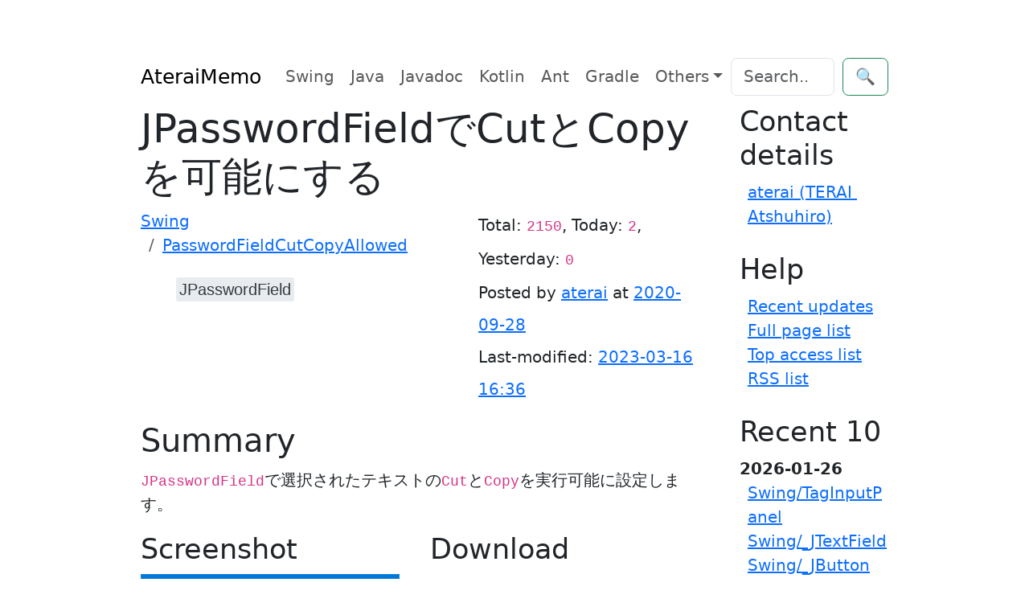

--- FILE ---
content_type: text/html; charset=UTF-8
request_url: https://ateraimemo.com/Swing/PasswordFieldCutCopyAllowed.html
body_size: 7083
content:
<!doctype html>
<html lang="ja">
<head>
<meta charset="utf-8" />
<meta http-equiv="x-ua-compatible" content="ie=edge" />
<meta name="viewport" content="width=device-width, initial-scale=1, shrink-to-fit=no" />
<meta name="format-detection" content="telephone=no" />
<title>JPasswordFieldでCutとCopyを可能にする - Java Swing Tips</title>
<meta property="og:title" content="JPasswordFieldでCutとCopyを可能にする" />
<meta property="og:site_name" content="Java Swing Tips" />
<meta property="og:type" content="website" />
<meta name="keywords" content="JPasswordField" />
<meta name="description" content="JPasswordFieldで選択されたテキストのCutとCopyを実行可能に設定します。" />
<meta property="og:description" content="JPasswordFieldで選択されたテキストのCutとCopyを実行可能に設定します。" />
<meta property="og:image" content="https://drive.google.com/uc?id=10LP_KEMz0Ip15ZRALLO1QqhxuMKSaSWh" />
<link rel="canonical" href="https://ateraimemo.com/Swing/PasswordFieldCutCopyAllowed.html" />
<meta property="og:url" content="https://ateraimemo.com/Swing/PasswordFieldCutCopyAllowed.html" />
<link rel="alternate" href="https://ateraimemo.com/?cmd=rssdiff" type="application/rss+xml" title="AteraiMemo - RSS" />
<link rel="icon" href="[data-uri]" sizes="16x16" type="image/png" />
<link rel="stylesheet" href="https://cdn.jsdelivr.net/gh/highlightjs/cdn-release@11.9.0/build/styles/github-dark-dimmed.min.css">
<link rel="stylesheet" href="https://cdn.jsdelivr.net/npm/bootstrap@5.3.3/dist/css/bootstrap.min.css" integrity="sha384-QWTKZyjpPEjISv5WaRU9OFeRpok6YctnYmDr5pNlyT2bRjXh0JMhjY6hW+ALEwIH" crossorigin="anonymous">
<link rel="stylesheet" href="https://unpkg.com/highlightjs-copy/dist/highlightjs-copy.min.css" />
<!-- link rel="stylesheet" href="https://ateraimemo.com/skin/highlightjs-copy.min.css" / -->
<script src="https://cdn.jsdelivr.net/npm/bootstrap@5.3.3/dist/js/bootstrap.bundle.min.js" integrity="sha384-YvpcrYf0tY3lHB60NNkmXc5s9fDVZLESaAA55NDzOxhy9GkcIdslK1eN7N6jIeHz" crossorigin="anonymous"></script>
<script async src="https://pagead2.googlesyndication.com/pagead/js/adsbygoogle.js?client=ca-pub-6939179021013694" crossorigin="anonymous"></script>
<script src="https://cdn.jsdelivr.net/gh/highlightjs/cdn-release@11.9.0/build/highlight.min.js"></script>
<script src="https://unpkg.com/highlightjs-copy/dist/highlightjs-copy.min.js"></script>
<!-- script src="https://ateraimemo.com/skin/highlightjs-copy.min.js"></script -->
<script>
hljs.addPlugin(
  new CopyButtonPlugin({
    lang: "en",
  })
);
hljs.highlightAll();
</script>
<style>
:root {
  --ta-fc: var(--bs-gray-800);
  --ta-bg: var(--bs-gray-200);
  --ta-bg-hover: var(--bs-gray-400);
}

html {
  max-width: 100ch;
  padding: 3em 1em;
  margin: auto;
  line-height: 1.75;
  font-size: 1.25em;
}

.hljs{color:#24292e;background:#eee}.hljs-doctag,.hljs-keyword,.hljs-meta .hljs-keyword,.hljs-template-tag,.hljs-template-variable,.hljs-type,.hljs-variable.language_{color:#d73a49}.hljs-title,.hljs-title.class_,.hljs-title.class_.inherited__,.hljs-title.function_{color:#6f42c1}.hljs-attr,.hljs-attribute,.hljs-literal,.hljs-meta,.hljs-number,.hljs-operator,.hljs-selector-attr,.hljs-selector-class,.hljs-selector-id,.hljs-variable{color:#005cc5}.hljs-meta .hljs-string,.hljs-regexp,.hljs-string{color:#032f62}.hljs-built_in,.hljs-symbol{color:#e36209}.hljs-code,.hljs-comment,.hljs-formula{color:#6a737d}.hljs-name,.hljs-quote,.hljs-selector-pseudo,.hljs-selector-tag{color:#22863a}.hljs-subst{color:#24292e}.hljs-section{color:#005cc5;font-weight:700}.hljs-bullet{color:#735c0f}.hljs-emphasis{color:#24292e;font-style:italic}.hljs-strong{color:#24292e;font-weight:700}.hljs-addition{color:#22863a;background-color:#f0fff4}.hljs-deletion{color:#b31d28;background-color:#ffeef0}

@media (prefers-color-scheme: dark) {
:root {
  --bs-body-color: #adb5bd;
  --bs-body-color-rgb: 173, 181, 189;
  --bs-body-bg: #212529;
  --bs-body-bg-rgb: 33, 37, 41;
  --bs-emphasis-color: #fff;
  --bs-emphasis-color-rgb: 255, 255, 255;
  --bs-secondary-color: rgba(173, 181, 189, 0.75);
  --bs-secondary-color-rgb: 173, 181, 189;
  --bs-secondary-bg: #343a40;
  --bs-secondary-bg-rgb: 52, 58, 64;
  --bs-tertiary-color: rgba(173, 181, 189, 0.5);
  --bs-tertiary-color-rgb: 173, 181, 189;
  --bs-tertiary-bg: #2b3035;
  --bs-tertiary-bg-rgb: 43, 48, 53;
  --bs-primary-text-emphasis: #6ea8fe;
  --bs-secondary-text-emphasis: #a7acb1;
  --bs-success-text-emphasis: #75b798;
  --bs-info-text-emphasis: #6edff6;
  --bs-warning-text-emphasis: #ffda6a;
  --bs-danger-text-emphasis: #ea868f;
  --bs-light-text-emphasis: #f8f9fa;
  --bs-dark-text-emphasis: #dee2e6;
  --bs-primary-bg-subtle: #031633;
  --bs-secondary-bg-subtle: #161719;
  --bs-success-bg-subtle: #051b11;
  --bs-info-bg-subtle: #032830;
  --bs-warning-bg-subtle: #332701;
  --bs-danger-bg-subtle: #2c0b0e;
  --bs-light-bg-subtle: #343a40;
  --bs-dark-bg-subtle: #1a1d20;
  --bs-primary-border-subtle: #084298;
  --bs-secondary-border-subtle: #41464b;
  --bs-success-border-subtle: #0f5132;
  --bs-info-border-subtle: #087990;
  --bs-warning-border-subtle: #997404;
  --bs-danger-border-subtle: #842029;
  --bs-light-border-subtle: #495057;
  --bs-dark-border-subtle: #343a40;
  --bs-heading-color: inherit;
  --bs-link-color: #6ea8fe;
  --bs-link-hover-color: #8bb9fe;
  --bs-link-color-rgb: 110, 168, 254;
  --bs-link-hover-color-rgb: 139, 185, 254;
  --bs-code-color: #e685b5;
  --bs-border-color: #495057;
  --bs-border-color-translucent: rgba(255, 255, 255, 0.15);
  --bs-form-valid-color: #75b798;
  --bs-form-valid-border-color: #75b798;
  --bs-form-invalid-color: #ea868f;
  --bs-form-invalid-border-color: #ea868f;
  --ta-fc: var(--bs-gray-200);
  --ta-bg: var(--bs-gray-800);
  --ta-bg-hover: var(--bs-gray-600);
}
.hljs{color:#adbac7;background:#0d1117}.hljs-doctag,.hljs-keyword,.hljs-meta .hljs-keyword,.hljs-template-tag,.hljs-template-variable,.hljs-type,.hljs-variable.language_{color:#f47067}.hljs-title,.hljs-title.class_,.hljs-title.class_.inherited__,.hljs-title.function_{color:#dcbdfb}.hljs-attr,.hljs-attribute,.hljs-literal,.hljs-meta,.hljs-number,.hljs-operator,.hljs-selector-attr,.hljs-selector-class,.hljs-selector-id,.hljs-variable{color:#6cb6ff}.hljs-meta .hljs-string,.hljs-regexp,.hljs-string{color:#96d0ff}.hljs-built_in,.hljs-symbol{color:#f69d50}.hljs-code,.hljs-comment,.hljs-formula{color:#768390}.hljs-name,.hljs-quote,.hljs-selector-pseudo,.hljs-selector-tag{color:#8ddb8c}.hljs-subst{color:#adbac7}.hljs-section{color:#316dca;font-weight:700}.hljs-bullet{color:#eac55f}.hljs-emphasis{color:#adbac7;font-style:italic}.hljs-strong{color:#adbac7;font-weight:700}.hljs-addition{color:#b4f1b4;background-color:#1b4721}.hljs-deletion{color:#ffd8d3;background-color:#78191b}
img{filter: brightness(.8) contrast(1.2);}
}

pre {
  line-height: 1.5em
}

pre code.hljs {
  padding: .5em
}

.tag_box{font-family:"Glyphicons Halflings","Helvetica Neue",Helvetica,Arial,sans-serif;list-style:none;margin:0;overflow:hidden}
.tag_box li{line-height:2em}
.tag_box li i{opacity:.9}
.tag_box.inline li{float:left}
.tag_box a{padding:.2em;margin:.2em;background:var(--ta-bg);color:var(--ta-fc);border-radius:3px;text-decoration:none}
.tag_box a span{vertical-align:baseline;font-size:1em}
.tag_box a:hover{background-color:var(--ta-bg-hover)}

.commentform>input{margin:0 0 1em 0}
.summary{color:var(--bs-info-text-emphasis);background-color:inherit;border-left:solid 4px var(--bs-border-color);padding-left:5px;clear:both;margin:45px 0 0}
.note{border-bottom:solid 1px var(--bs-border-color);}
.blog-sidebar{padding-left:2em}
.sidebar ul{padding:0 0 .5em .5em}
.sidebar li{list-style-type:none;overflow:auto;white-space:pre-wrap;word-wrap:break-word}
.popular_list{padding:0;margin:0;list-style-type:none}
.aa{font-size:12pt;line-height:17px;text-indent:0;letter-spacing:0;speak:none}
.download_box{margin:2.5em}
.ad_box,.ad_bar{margin:1.5em auto}
.ad_box{float:right}
.amazon{text-align:center;padding:.5em 1.5em}
.img_margin{margin-left:32px;margin-right:2.5em}
.page_action{margin:7px 0}
.note_super{color:var(--bs-code-color);background-color:inherit}
.note_super{vertical-align:30%}
.edit_form textarea{width:95%;min-width:95%;font-family:monospace}
.edit_form,.clear{clear:both}
.contents{border-top:solid 1px var(--bs-border-color);border-left:solid 1px var(--bs-border-color);border-right:0;border-bottom:0;margin:1em .5em}
.contents:before{content:"Contents";color:var(--bs-info-text-emphasis);background-color:var(--bs-border-color);font-weight:700;line-height:1.0;display:block;width:6em;text-align:center;padding:.2em}
.new1{color:red;background-color:inherit;font-size:x-small}
.new5{color:green;background-color:inherit;font-size:xx-small}
.size2,.comment_date{font-size:x-small}
.diff_added{color:blue;background-color:inherit}
.diff_removed{color:red;background-color:inherit}
.full_hr,.note_hr{border-color:var(--bs-primary-border-subtle);}
.short_line{text-align:center;width:80%;margin:0 auto}
thead td.style_td,tfoot td.style_td{color:inherit;background-color:var(--bs-secondary-bg);}
thead th.style_th,tfoot th.style_th{color:inherit;background-color:var(--bs-secondary-bg);}
.style_table{text-align:left;color:inherit;background-color:inherit;border:1px solid;border-collapse:collapse;margin:auto;padding:0}
.style_th{text-align:center;border-collapse:collapse;color:inherit;background-color:inherit;border:1px solid;margin:1px;padding:5px}
.style_td{border:1px solid;color:inherit;background-color:inherit;border-collapse:collapse;margin:1px;padding:5px;vertical-align:top}
.views-submit-button button {visibility: hidden}.views-exposed-widget:focus-within + .views-submit-button button{visibility: visible}
@media print{h1,h2,h3,h4,h5,h6{color:#000;background-color:#FFF}td,th,tr{border:1px solid;color:#000;background-color:#FFF;border-collapse:collapse}.content{width:100%}a:link,a:visited{text-decoration:underline}.sidebar,.navigator,.header,.footer,.menubar,.attach,.toolbar,.related,.logo,.ad_box,.jumpmenu,.paraedit,.anchor_super{display:none}}
</style>
</head>
<body itemscope="itemscope" itemtype="https://schema.org/WebPage">
  <header>
    <nav class="navbar navbar-expand-md">
      <div class="container-fluid">
        <a class="navbar-brand" href="FrontPage.html">AteraiMemo</a>
        <button class="navbar-toggler" type="button" data-bs-toggle="collapse" data-bs-target="#navbarCollapse" aria-controls="navbarCollapse" aria-expanded="false" aria-label="Toggle navigation">
          <span class="navbar-toggler-icon"></span>
        </button>
        <div class="collapse navbar-collapse" id="navbarCollapse">
          <ul class="navbar-nav me-auto mb-2 mb-md-0">
            <li class="nav-item" itemprop="name"><a class="nav-link" itemprop="url" href="https://ateraimemo.com/Swing.html">Swing</a></li>
            <li class="nav-item" itemprop="name"><a class="nav-link" itemprop="url" href="https://ateraimemo.com/Tips.html">Java</a></li>
            <li class="nav-item" itemprop="name"><a class="nav-link" itemprop="url" href="https://ateraimemo.com/Javadoc.html">Javadoc</a></li>
            <li class="nav-item" itemprop="name"><a class="nav-link" itemprop="url" href="https://ateraimemo.com/Kotlin.html">Kotlin</a></li>
            <li class="nav-item" itemprop="name"><a class="nav-link" itemprop="url" href="https://ateraimemo.com/Ant.html">Ant</a></li>
            <li class="nav-item" itemprop="name"><a class="nav-link" itemprop="url" href="https://ateraimemo.com/Gradle.html">Gradle</a></li>
            <li class="nav-item dropdown" itemprop="name">
              <a class="nav-link dropdown-toggle" href="#" id="dropdown01" data-bs-toggle="dropdown" aria-expanded="false">Others</a>
              <ul class="dropdown-menu" aria-labelledby="dropdown01">
                <a class="dropdown-item" itemprop="url" href="https://ateraimemo.com/Jekyll.html">Jekyll</a>
                <a class="dropdown-item" itemprop="url" href="https://ateraimemo.com/Jenkins.html">Jenkins</a>
                <a class="dropdown-item" itemprop="url" href="https://ateraimemo.com/JavaScript.html">JavaScript</a>
                <a class="dropdown-item" itemprop="url" href="https://ateraimemo.com/Subversion.html">Subversion</a>
                <a class="dropdown-item" itemprop="url" href="https://ateraimemo.com/XSLT20.html">XSLT 2.0</a>
                <a class="dropdown-item" itemprop="url" href="https://ateraimemo.com/SurfacePro3.html">Surface Pro 3</a>
                <a class="dropdown-item" itemprop="url" href="https://ateraimemo.com/Solitaire.html">Solitaire</a>
              </ul>
            </li>
          </ul>
              <form class="d-flex" action="https://ateraimemo.com/?cmd=search" method="post" role="search">
      <input type="hidden" name="encode_hint" value="ぷ" />
      <input class="form-control me-2" type="search" name="word" value="" placeholder="Search..." aria-label="Search">
      <button class="btn btn-outline-success" type="submit">🔍</button>
    </form>        </div>
      </div>
    </nav>
  </header>

  <main class="container" role="main">
    <div class="row">
      <div class="col-md-9">
        <article class="blog-post">
          <header>
            <div class="page-header">
<h1 class="page-title" itemprop="name headline">JPasswordFieldでCutとCopyを可能にする</h1>
<div class="row">
<div class="col-md-7 col-xs-12">
<ol id="topicpath" class="breadcrumb" itemscope="itemscope" itemtype="https://schema.org/BreadcrumbList"><li class="breadcrumb-item" itemprop="itemListElement" itemscope="itemscope" itemtype="https://schema.org/ListItem">
  <a itemprop="item" href="https://ateraimemo.com/Swing.html"><span itemprop="name">Swing</span></a>
  <meta itemprop="position" content="1" />
</li><li class="breadcrumb-item active" itemprop="itemListElement" itemscope="itemscope" itemtype="https://schema.org/ListItem">
  <a itemprop="item" href="https://ateraimemo.com/Swing/PasswordFieldCutCopyAllowed.html"><span itemprop="name">PasswordFieldCutCopyAllowed</span></a>
  <meta itemprop="position" content="2" />
</li></ol>
<ul class="tag_box inline"><li><a href="/tags.html#JPasswordField-ref" rel="tag"><span itemprop="keywords">JPasswordField</span></a></li></ul>

</div><!-- col-md-7 -->
<div class="col-md-5 col-xs-12">
<p class="text-right" style="line-height:2em">
Total: <code>2150</code>, Today: <code>2</code>, Yesterday: <code>0</code>
<br />Posted by <span itemprop="author" itemscope="itemscope" itemtype="https://schema.org/Person"><a rel="author" itemprop="url" href="https://ateraimemo.com/:Users/aterai.html"><span itemprop="name">aterai</span></a></span> at <a href="https://ateraimemo.com/?cmd=backup&amp;page=Swing/PasswordFieldCutCopyAllowed"><time itemprop="datePublished" datetime="2020-09-28T00:59:46+09:00">2020-09-28</time></a>
<br />Last-modified: <a href="https://ateraimemo.com/?cmd=diff&amp;page=Swing/PasswordFieldCutCopyAllowed"><time itemprop="dateModified" datetime="2023-03-16T16:36:30+09:00">2023-03-16 16:36</time></a>
</p>
</div><!-- col-md-5 -->
</div><!-- /row -->
</div><!-- /page-header -->          </header>

          <h2 id="content_1_0">Summary<a class="anchor_super" id="summary"></a></h2>
<p><code translate="no">JPasswordField</code>で選択されたテキストの<code translate="no">Cut</code>と<code translate="no">Copy</code>を実行可能に設定します。</p>
<div class="row">
  <div class="col-md-6 col-xs-12 h-100">
    <h3 id="screenshot" data-needslink="screenshot">Screenshot</h3>
    <figure><img src="https://ateraimemo.com/swing/passwordfieldcutcopyallowed/screenshot.png" class="img-fluid" itemprop="image" alt="screenshot" title="Swing/PasswordFieldCutCopyAllowed" /></figure>
  </div>
  <div class="col-md-6 col-xs-12 h-100">
    <h3 id="download" data-needslink="download">Download</h3>
    <ul>
      <li><a href="https://ateraimemo.com/swing/passwordfieldcutcopyallowed/example.jar" download="example.jar">Runnable JAR <small>example.jar</small></a></li>
      <li><a href="https://ateraimemo.com/swing/passwordfieldcutcopyallowed/src.zip" download="src.zip">Source code <small>src.zip</small></a></li>
      <li><a href="https://github.com/aterai/java-swing-tips/blob/main/examples/PasswordFieldCutCopyAllowed">Repository <small>GitHub</small></a></li>
    </ul>
  </div>
</div>
<div class="row">
  <div class="col-md-12">
    <h3 id="advertisement" data-needslink="advertisement">Advertisement</h3>
    <aside class="col-md-6 col-md-offset-1 col-xs-12">
<!-- ateraimemo.com, 336x280, 09/11/04 -->
<ins class="adsbygoogle"
     style="display:block"
     data-ad-client="ca-pub-6939179021013694"
     data-ad-slot="9248548235"
     data-ad-format="auto"
     data-full-width-responsive="true"></ins>
<script>
(adsbygoogle = window.adsbygoogle || []).push({});
</script>
</aside>
  </div>
</div>

<h2 id="content_1_1">Source Code Examples<a class="anchor_super" id="sourcecode"></a></h2>
<div style="position:relative"><pre><code  class="language-java" translate="no">JPasswordField password = new JPasswordField();password.putClientProperty(&quot;JPasswordField.cutCopyAllowed&quot;, Boolean.TRUE);JPanel p = new JPanel(new GridLayout(2, 1));p.add(makePanel(&quot;JPasswordField.cutCopyAllowed: false(default)&quot;, new JPasswordField()));p.add(makePanel(&quot;JPasswordField.cutCopyAllowed: true&quot;, password));</code></pre><span style="position:absolute;right:1.5EM;top:-1.5EM;z-index:50">View in GitHub: <a href="https://github.com/aterai/java-swing-tips/blob/main/examples/PasswordFieldCutCopyAllowed/src/java/example/MainPanel.java">Java</a>, <a href="https://github.com/aterai/kotlin-swing-tips/blob/main/examples/PasswordFieldCutCopyAllowed/src/main/kotlin/example/App.kt">Kotlin</a></span></div>

<h2 id="content_1_2">Description<a class="anchor_super" id="description"></a></h2>
<ul class="list1 list-indent1"><li><code translate="no">JPasswordField.cutCopyAllowed: false(default)</code>
<ul class="list2 list-indent1"><li>デフォルトの<code translate="no">JPasswordField</code>はペースト(<kbd>Ctrl+V</kbd>)は可能だがパスワードテキストのカット(<kbd>Ctrl+X</kbd>)とコピー(<kbd>Ctrl+C</kbd>)は無効で警告音がなる</li></ul></li>
<li><code translate="no">JPasswordField.cutCopyAllowed: true</code>
<ul class="list2 list-indent1"><li><code translate="no">JPasswordField#putClientProperty("JPasswordField.cutCopyAllowed", Boolean.TRUE)</code>メソッドでカット(<kbd>Ctrl+X</kbd>)とコピー(<kbd>Ctrl+C</kbd>)を有効化</li></ul></li></ul>

<h2 id="content_1_3">Reference<a class="anchor_super" id="reference"></a></h2>
<ul class="list1 list-indent1"><li><a href="https://ateraimemo.com/Swing/ActionMap.html" title="Swing/ActionMap">JTextFieldでコピー、貼り付けなどを禁止</a></li>
<li><a href="https://ateraimemo.com/Swing/ShowHidePasswordField.html" title="Swing/ShowHidePasswordField">JPasswordFieldでパスワードを可視化する</a></li></ul>

<h2 id="content_1_4">Comment<a class="anchor_super" id="comment"></a></h2>
<aside itemscope="itemscope" itemtype="https://schema.org/UserComments">
<br />
<script src="https://giscus.app/client.js"
    data-repo="aterai/java-swing-tips"
    data-repo-id="MDEwOlJlcG9zaXRvcnkyMzgyOTY4MQ=="
    data-category="General"
    data-category-id="MDE4OkRpc2N1c3Npb25DYXRlZ29yeTMyMTY0ODQ5"
    data-mapping="pathname"
    data-strict="0"
    data-reactions-enabled="1"
    data-emit-metadata="0"
    data-input-position="bottom"
    data-theme="preferred_color_scheme"
    data-lang="en"
    crossorigin="anonymous"
    async>
</script>
<!-- div id="livefyre-comments"></div -->
<!--
<div id="disqus_thread"></div>
<script>
var disqus_config = function () {
this.page.url = 'https://ateraimemo.com/Swing/PasswordFieldCutCopyAllowed.html';
this.page.identifier = 'Swing/PasswordFieldCutCopyAllowed';
};
(function() { // DON'T EDIT BELOW THIS LINE
var d = document, s = d.createElement('script');
s.src = 'https://javaswingtips.disqus.com/embed.js';
s.setAttribute('data-timestamp', +new Date());
(d.head || d.body).appendChild(s);
})();
</script>
<noscript>Please enable JavaScript to view the <a href="https://disqus.com/?ref_noscript">comments powered by Disqus.</a></noscript>
-->
</aside>

                  </article>
      </div>
      <div class="col-md-3 col-xs-12 blog-sidebar sidebar" itemscope="itemscope" itemtype="https://schema.org/WPSideBar"> 
        <nav>
          <h3 id="content_2_0">Contact details</h3><ul class="menu"><li><a href="https://ateraimemo.com/:Users/aterai.html" title=":Users/aterai">aterai (TERAI Atshuhiro)</a></li></ul><h3 id="content_2_1">Help</h3><ul class="menu"><li><a href="https://ateraimemo.com/?cmd=recent" title="cmd:recent">Recent updates</a></li><li><a href="https://ateraimemo.com/?cmd=list" title="cmd:list">Full page list</a></li><li><a href="https://ateraimemo.com/Popular.html" title="Popular">Top access list</a></li><li><a href="https://ateraimemo.com/RSS.html" title="RSS">RSS list</a></li></ul><h3>Recent 10</h3><div><strong>2026-01-26</strong><ul class="recent_list"> <li><a href="https://ateraimemo.com/Swing/TagInputPanel.html" title="Swing/TagInputPanel">Swing/TagInputPanel</a></li> <li><a href="https://ateraimemo.com/Swing/_JTextField.html" title="Swing/_JTextField">Swing/_JTextField</a></li> <li><a href="https://ateraimemo.com/Swing/_JButton.html" title="Swing/_JButton">Swing/_JButton</a></li> <li><a href="https://ateraimemo.com/Swing/_JLabel.html" title="Swing/_JLabel">Swing/_JLabel</a></li> <li><a href="https://ateraimemo.com/Swing.html" title="Swing">Swing</a></li></ul><strong>2026-01-19</strong><ul class="recent_list"> <li><a href="https://ateraimemo.com/Swing/SynchronizeTabSelection.html" title="Swing/SynchronizeTabSelection">Swing/SynchronizeTabSelection</a></li> <li><a href="https://ateraimemo.com/Swing/_JTabbedPane.html" title="Swing/_JTabbedPane">Swing/_JTabbedPane</a></li></ul><strong>2026-01-18</strong><ul class="recent_list"> <li><a href="https://ateraimemo.com/Swing/W3CLengthUnits.html" title="Swing/W3CLengthUnits">Swing/W3CLengthUnits</a></li> <li><a href="https://ateraimemo.com/Swing/HyperlinkInTableCell.html" title="Swing/HyperlinkInTableCell">Swing/HyperlinkInTableCell</a></li> <li><a href="https://ateraimemo.com/Swing/RegisterFont.html" title="Swing/RegisterFont">Swing/RegisterFont</a></li></ul></div>        </nav>
      </div>
    </div>
  </main>

  <footer class="footer text-center" itemscope="itemscope" itemtype="https://schema.org/WPFooter">
    <p>©2026 <span itemprop="author" itemscope="itemscope" itemtype="https://schema.org/Person"><a rel="author" itemprop="url" href="https://ateraimemo.com/:Users/aterai.html"><span itemprop="familyName">TERAI</span> <span itemprop="givenName">Atsuhiro</span></a></span> with help from <a href="https://github.com/miko2u/pukiwiki-plus-i18n" target="_blank" rel="noopener">PukiWiki Plus!</a> and <a href="https://github.com/plusjade/jekyll-bootstrap/" target="_blank" rel="noopener">Jekyll Bootstrap</a></p>
    <p>
      <a href="#">Back to top</a>
    </p>
  </footer>
  <!-- script id="dsq-count-scr" src="https://javaswingtips.disqus.com/count.js" async></script -->
</body>
</html>


--- FILE ---
content_type: text/html; charset=utf-8
request_url: https://www.google.com/recaptcha/api2/aframe
body_size: 265
content:
<!DOCTYPE HTML><html><head><meta http-equiv="content-type" content="text/html; charset=UTF-8"></head><body><script nonce="gPfu6CFGBibau91S6LyvcA">/** Anti-fraud and anti-abuse applications only. See google.com/recaptcha */ try{var clients={'sodar':'https://pagead2.googlesyndication.com/pagead/sodar?'};window.addEventListener("message",function(a){try{if(a.source===window.parent){var b=JSON.parse(a.data);var c=clients[b['id']];if(c){var d=document.createElement('img');d.src=c+b['params']+'&rc='+(localStorage.getItem("rc::a")?sessionStorage.getItem("rc::b"):"");window.document.body.appendChild(d);sessionStorage.setItem("rc::e",parseInt(sessionStorage.getItem("rc::e")||0)+1);localStorage.setItem("rc::h",'1769421499136');}}}catch(b){}});window.parent.postMessage("_grecaptcha_ready", "*");}catch(b){}</script></body></html>